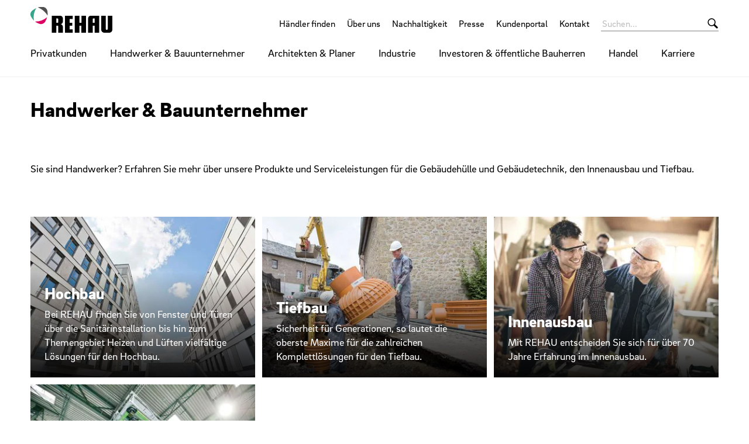

--- FILE ---
content_type: text/html;charset=UTF-8
request_url: https://www.rehau.com/de-de/handwerker-und-bauunternehmer
body_size: 12791
content:

<!DOCTYPE html>
<html class="no-js" lang="de-DE" dir="ltr"    >
<head >
<!-- Page:27552 -->
<meta charset="utf-8">
<meta http-equiv="x-ua-compatible" content="IE=edge">
<meta name="viewport" content="width=device-width, initial-scale=1.0">
<title >Handwerker &amp; Bauunternehmer | REHAU</title>
<link rel="apple-touch-icon" sizes="180x180" href="/icons/apple-touch-icon.png">
<link rel="icon" type="image/png" sizes="32x32" href="/icons/favicon-32x32.png">
<link rel="icon" type="image/png" sizes="16x16" href="/icons/favicon-16x16.png">
<link rel="manifest" href="/site.webmanifest">
<link rel="mask-icon" href="/icons/safari-pinned-tab.svg" color="#000000">
<link rel="shortcut icon" href="/favicon.ico">
<meta name="msapplication-config" content="/browserconfig.xml">
<meta name="msapplication-TileColor" content="#ffffff">
<meta name="theme-color" content="#ffffff">
<meta name="language" content="de">
<meta name="country" content="DE">
<meta property="og:title" content="Handwerker &amp; Bauunternehmer | REHAU">
<meta property="og:locale" content="de_DE">
<meta property="og:url" content="https://www.rehau.com/de-de/handwerker-und-bauunternehmer">
<meta property="og:image" content="https://www.rehau.com/resource/image/55158/7x5/1200/857/d70c9ee5c40e46a2dd96d50207f66c4c/FEE79FA0C9F70B155EEE3A68575D8958/bau-d298-17764353.jpg">
<script>document.documentElement.className = document.documentElement.className.replace(/no-js/g, 'js');</script>
<!-- Google Tag Manager -->
<script data-cmp-vendor="s905" type="text/plain" class="cmplazyload" >(function(w,d,s,l,i){w[l]=w[l]||[];w[l].push({'gtm.start':
new Date().getTime(),event:'gtm.js'});var f=d.getElementsByTagName(s)[0],
j=d.createElement(s),dl=l!='dataLayer'?'&l='+l:'';j.async=true;j.src=
'https://www.googletagmanager.com/gtm.js?id='+i+dl;f.parentNode.insertBefore(j,f);
})(window,document,'script','dataLayer','GTM-58RGGV');</script>
<!-- End Google Tag Manager --><!-- Meta Pixel Code -->
<script type="text/plain" class="cmplazyload" data-cmp-vendor="s7">
!function(f,b,e,v,n,t,s)
{if(f.fbq)return;n=f.fbq=function(){n.callMethod?
n.callMethod.apply(n,arguments):n.queue.push(arguments)};
if(!f._fbq)f._fbq=n;n.push=n;n.loaded=!0;n.version='2.0';
n.queue=[];t=b.createElement(e);t.async=!0;
t.src=v;s=b.getElementsByTagName(e)[0];
s.parentNode.insertBefore(t,s)}(window, document,'script',
'https://connect.facebook.net/en_US/fbevents.js');
fbq('init', '1548276532161037');
fbq('track', 'PageView');
</script>
<noscript><img height="1" width="1" style="display:none"
src="https://www.facebook.com/tr?id=1548276532161037&ev=PageView&noscript=1"
/></noscript>
<!-- End Meta Pixel Code --><meta property="og:site_name" content="REHAU Deutschland" />
<link rel="stylesheet" href="/resource/themes/rehau-2019/css/global-184216-63.css" integrity="sha512-LuFt5HLuX48VJWAUGO3uQCUy8lLXlfsOLTw53fwEwZpU5MuozTQ6o2e7+miBDICyfeRaINk8bLUsH3Lj5n7Ohg==" crossorigin="anonymous" >
<link rel="preload" href="/resource/crblob/184156/211b578dac9b02c49cd84b5e40eff177/brixsans-black-woff2-data.woff2" as="font" type="font/woff2">
<link rel="preload" href="/resource/crblob/184160/cff50cddfd32d057424f89be757938c8/brixsans-blackitalic-woff2-data.woff2" as="font" type="font/woff2">
<link rel="preload" href="/resource/crblob/184164/4b6635ecf4ea1a1e5f3b523e326dbaaf/brixsans-bold-woff2-data.woff2" as="font" type="font/woff2">
<link rel="preload" href="/resource/crblob/184168/69a19c1aa263896c048b3d32a8526a87/brixsans-bolditalic-woff2-data.woff2" as="font" type="font/woff2">
<link rel="preload" href="/resource/crblob/184172/eec6d5b007a83ba6a647a128571ec74f/brixsans-extralight-woff2-data.woff2" as="font" type="font/woff2">
<link rel="preload" href="/resource/crblob/184176/ec2a0ffeab0981eb29e926fefd4eed37/brixsans-extralightitalic-woff2-data.woff2" as="font" type="font/woff2">
<link rel="preload" href="/resource/crblob/184180/31e044c1ae43322a9d1533910e4b4ba0/brixsans-light-woff2-data.woff2" as="font" type="font/woff2">
<link rel="preload" href="/resource/crblob/184184/6dc6d17503bb5647d723a2a48ce7fa1e/brixsans-lightitalic-woff2-data.woff2" as="font" type="font/woff2">
<link rel="preload" href="/resource/crblob/184188/4794efd1f17d132d038559123d02b57f/brixsans-medium-woff2-data.woff2" as="font" type="font/woff2">
<link rel="preload" href="/resource/crblob/184192/45000cdbea20736baa05f717d9766d5f/brixsans-mediumitalic-woff2-data.woff2" as="font" type="font/woff2">
<link rel="preload" href="/resource/crblob/184196/1d186ba63af48fbf0c21074094789592/brixsans-regular-woff2-data.woff2" as="font" type="font/woff2">
<link rel="preload" href="/resource/crblob/184200/7f780bd94a94446e4d08f2c54e5c9095/brixsans-regularitalic-woff2-data.woff2" as="font" type="font/woff2">
<link rel="preload" href="/resource/crblob/184204/7d495250e36e029b71141a018d531d58/rehauicons-regular-woff2-data.woff2" as="font" type="font/woff2">
<link rel="alternate" href="https://www.rehau.com/de-de/handwerker-und-bauunternehmer" hreflang="de-de" />
<link rel="alternate" href="https://www.rehau.com/at-de/handwerker-und-bauunternehmer" hreflang="de-at" />
<link rel="alternate" href="https://www.rehau.com/ch-de/handwerker-und-bauunternehmer" hreflang="de-ch" />
</head><body >
<script>window.gdprAppliesGlobally=true;if(!("cmp_id" in window)||window.cmp_id<1){window.cmp_id=0}if(!("cmp_cdid" in window)){window.cmp_cdid="5316022383c8"}if(!("cmp_params" in window)){window.cmp_params=""}if(!("cmp_host" in window)){window.cmp_host="c.delivery.consentmanager.net"}if(!("cmp_cdn" in window)){window.cmp_cdn="cdn.consentmanager.net"}if(!("cmp_proto" in window)){window.cmp_proto="https:"}if(!("cmp_codesrc" in window)){window.cmp_codesrc="1"}window.cmp_getsupportedLangs=function(){var b=["DE","EN","FR","IT","NO","DA","FI","ES","PT","RO","BG","ET","EL","GA","HR","LV","LT","MT","NL","PL","SV","SK","SL","CS","HU","RU","SR","ZH","TR","UK","AR","BS"];if("cmp_customlanguages" in window){for(var a=0;a<window.cmp_customlanguages.length;a++){b.push(window.cmp_customlanguages[a].l.toUpperCase())}}return b};window.cmp_getRTLLangs=function(){var a=["AR"];if("cmp_customlanguages" in window){for(var b=0;b<window.cmp_customlanguages.length;b++){if("r" in window.cmp_customlanguages[b]&&window.cmp_customlanguages[b].r){a.push(window.cmp_customlanguages[b].l)}}}return a};window.cmp_getlang=function(j){if(typeof(j)!="boolean"){j=true}if(j&&typeof(cmp_getlang.usedlang)=="string"&&cmp_getlang.usedlang!==""){return cmp_getlang.usedlang}var g=window.cmp_getsupportedLangs();var c=[];var f=location.hash;var e=location.search;var a="languages" in navigator?navigator.languages:[];if(f.indexOf("cmplang=")!=-1){c.push(f.substr(f.indexOf("cmplang=")+8,2).toUpperCase())}else{if(e.indexOf("cmplang=")!=-1){c.push(e.substr(e.indexOf("cmplang=")+8,2).toUpperCase())}else{if("cmp_setlang" in window&&window.cmp_setlang!=""){c.push(window.cmp_setlang.toUpperCase())}else{if(a.length>0){for(var d=0;d<a.length;d++){c.push(a[d])}}}}}if("language" in navigator){c.push(navigator.language)}if("userLanguage" in navigator){c.push(navigator.userLanguage)}var h="";for(var d=0;d<c.length;d++){var b=c[d].toUpperCase();if(g.indexOf(b)!=-1){h=b;break}if(b.indexOf("-")!=-1){b=b.substr(0,2)}if(g.indexOf(b)!=-1){h=b;break}}if(h==""&&typeof(cmp_getlang.defaultlang)=="string"&&cmp_getlang.defaultlang!==""){return cmp_getlang.defaultlang}else{if(h==""){h="EN"}}h=h.toUpperCase();return h};(function(){var n=document;var p=window;var f="";var b="_en";if("cmp_getlang" in p){f=p.cmp_getlang().toLowerCase();if("cmp_customlanguages" in p){for(var h=0;h<p.cmp_customlanguages.length;h++){if(p.cmp_customlanguages[h].l.toUpperCase()==f.toUpperCase()){f="en";break}}}b="_"+f}function g(e,d){var l="";e+="=";var i=e.length;if(location.hash.indexOf(e)!=-1){l=location.hash.substr(location.hash.indexOf(e)+i,9999)}else{if(location.search.indexOf(e)!=-1){l=location.search.substr(location.search.indexOf(e)+i,9999)}else{return d}}if(l.indexOf("&")!=-1){l=l.substr(0,l.indexOf("&"))}return l}var j=("cmp_proto" in p)?p.cmp_proto:"https:";if(j!="http:"&&j!="https:"){j="https:"}var k=("cmp_ref" in p)?p.cmp_ref:location.href;var q=n.createElement("script");q.setAttribute("data-cmp-ab","1");var c=g("cmpdesign","");var a=g("cmpregulationkey","");var o=g("cmpatt","");q.src=j+"//"+p.cmp_host+"/delivery/cmp.php?"+("cmp_id" in p&&p.cmp_id>0?"id="+p.cmp_id:"")+("cmp_cdid" in p?"cdid="+p.cmp_cdid:"")+"&h="+encodeURIComponent(k)+(c!=""?"&cmpdesign="+encodeURIComponent(c):"")+(a!=""?"&cmpregulationkey="+encodeURIComponent(a):"")+(o!=""?"&cmatt="+encodeURIComponent(o):"")+("cmp_params" in p?"&"+p.cmp_params:"")+(n.cookie.length>0?"&__cmpfcc=1":"")+"&l="+f.toLowerCase()+"&o="+(new Date()).getTime();q.type="text/javascript";q.async=true;if(n.currentScript&&n.currentScript.parentElement){n.currentScript.parentElement.appendChild(q)}else{if(n.body){n.body.appendChild(q)}else{var m=n.getElementsByTagName("body");if(m.length==0){m=n.getElementsByTagName("div")}if(m.length==0){m=n.getElementsByTagName("span")}if(m.length==0){m=n.getElementsByTagName("ins")}if(m.length==0){m=n.getElementsByTagName("script")}if(m.length==0){m=n.getElementsByTagName("head")}if(m.length>0){m[0].appendChild(q)}}}var q=n.createElement("script");q.src=j+"//"+p.cmp_cdn+"/delivery/js/cmp"+b+".min.js";q.type="text/javascript";q.setAttribute("data-cmp-ab","1");q.async=true;if(n.currentScript&&n.currentScript.parentElement){n.currentScript.parentElement.appendChild(q)}else{if(n.body){n.body.appendChild(q)}else{var m=n.getElementsByTagName("body");if(m.length==0){m=n.getElementsByTagName("div")}if(m.length==0){m=n.getElementsByTagName("span")}if(m.length==0){m=n.getElementsByTagName("ins")}if(m.length==0){m=n.getElementsByTagName("script")}if(m.length==0){m=n.getElementsByTagName("head")}if(m.length>0){m[0].appendChild(q)}}}})();window.cmp_addFrame=function(b){if(!window.frames[b]){if(document.body){var a=document.createElement("iframe");a.style.cssText="display:none";if("cmp_cdn" in window&&"cmp_ultrablocking" in window&&window.cmp_ultrablocking>0){a.src="//"+window.cmp_cdn+"/delivery/empty.html"}a.name=b;document.body.appendChild(a)}else{window.setTimeout(window.cmp_addFrame,10,b)}}};window.cmp_rc=function(h){var b=document.cookie;var f="";var d=0;while(b!=""&&d<100){d++;while(b.substr(0,1)==" "){b=b.substr(1,b.length)}var g=b.substring(0,b.indexOf("="));if(b.indexOf(";")!=-1){var c=b.substring(b.indexOf("=")+1,b.indexOf(";"))}else{var c=b.substr(b.indexOf("=")+1,b.length)}if(h==g){f=c}var e=b.indexOf(";")+1;if(e==0){e=b.length}b=b.substring(e,b.length)}return(f)};window.cmp_stub=function(){var a=arguments;__cmp.a=__cmp.a||[];if(!a.length){return __cmp.a}else{if(a[0]==="ping"){if(a[1]===2){a[2]({gdprApplies:gdprAppliesGlobally,cmpLoaded:false,cmpStatus:"stub",displayStatus:"hidden",apiVersion:"2.0",cmpId:31},true)}else{a[2](false,true)}}else{if(a[0]==="getUSPData"){a[2]({version:1,uspString:window.cmp_rc("")},true)}else{if(a[0]==="getTCData"){__cmp.a.push([].slice.apply(a))}else{if(a[0]==="addEventListener"||a[0]==="removeEventListener"){__cmp.a.push([].slice.apply(a))}else{if(a.length==4&&a[3]===false){a[2]({},false)}else{__cmp.a.push([].slice.apply(a))}}}}}}};window.cmp_msghandler=function(d){var a=typeof d.data==="string";try{var c=a?JSON.parse(d.data):d.data}catch(f){var c=null}if(typeof(c)==="object"&&c!==null&&"__cmpCall" in c){var b=c.__cmpCall;window.__cmp(b.command,b.parameter,function(h,g){var e={__cmpReturn:{returnValue:h,success:g,callId:b.callId}};d.source.postMessage(a?JSON.stringify(e):e,"*")})}if(typeof(c)==="object"&&c!==null&&"__uspapiCall" in c){var b=c.__uspapiCall;window.__uspapi(b.command,b.version,function(h,g){var e={__uspapiReturn:{returnValue:h,success:g,callId:b.callId}};d.source.postMessage(a?JSON.stringify(e):e,"*")})}if(typeof(c)==="object"&&c!==null&&"__tcfapiCall" in c){var b=c.__tcfapiCall;window.__tcfapi(b.command,b.version,function(h,g){var e={__tcfapiReturn:{returnValue:h,success:g,callId:b.callId}};d.source.postMessage(a?JSON.stringify(e):e,"*")},b.parameter)}};window.cmp_setStub=function(a){if(!(a in window)||(typeof(window[a])!=="function"&&typeof(window[a])!=="object"&&(typeof(window[a])==="undefined"||window[a]!==null))){window[a]=window.cmp_stub;window[a].msgHandler=window.cmp_msghandler;window.addEventListener("message",window.cmp_msghandler,false)}};window.cmp_addFrame("__cmpLocator");if(!("cmp_disableusp" in window)||!window.cmp_disableusp){window.cmp_addFrame("__uspapiLocator")}if(!("cmp_disabletcf" in window)||!window.cmp_disabletcf){window.cmp_addFrame("__tcfapiLocator")}window.cmp_setStub("__cmp");if(!("cmp_disabletcf" in window)||!window.cmp_disabletcf){window.cmp_setStub("__tcfapi")}if(!("cmp_disableusp" in window)||!window.cmp_disableusp){window.cmp_setStub("__uspapi")};</script><!-- Google Tag Manager (noscript) -->
<noscript><iframe src="https://www.googletagmanager.com/ns.html?id=GTM-58RGGV"
height="0" width="0" style="display:none;visibility:hidden"></iframe></noscript>
<!-- End Google Tag Manager (noscript) -->
<header class="header " >
<div class="header__wrapper">
<div class="header__head">
<a class="header__logo logo" href="/de-de">
<span class="logo__image -default-logo"></span>
</a>
<a class="header__toggle " href="#" data-action="toggle-nav" onclick="return false;">
<span class="header__hamburger"></span>
</a>
</div>
<div class="header__body">
<a class="header__logo logo -vanishing" href="/de-de">
<span class="logo__image -default-logo"></span>
</a>
<nav class="header__meta-nav meta-nav">
<ul class="meta-nav__list" >
<li class="meta-nav__item">
<a class="meta-nav__link" href="/de-de/rehau-haendler"
>
Händler finden
</a> </li>
<li class="meta-nav__item">
<a class="meta-nav__link" href="/de-de/ueber-uns"
>
Über uns
</a> </li>
<li class="meta-nav__item">
<a class="meta-nav__link" href="/de-de/ueber-uns/nachhaltigkeit-bei-rehau"
>
Nachhaltigkeit
</a> </li>
<li class="meta-nav__item">
<a class="meta-nav__link" href="/de-de/presse"
>
Presse
</a> </li>
<li class="meta-nav__item">
<a class="meta-nav__link" href="/de-de/kundenportal-login"
>
Kundenportal
</a> </li>
<li class="meta-nav__item">
<a class="meta-nav__link" href="/de-de/kontakt"
>
Kontakt
</a> </li>
</ul></nav><form class="header__search-bar search-bar -vanishing" action="/de-de/service/search/27168" role="search" autocomplete="off">
<input class="search-bar__input" type="text" name="query" placeholder="Suchen...">
<button class="search-bar__btn"></button>
</form><nav class="header__main-nav main-nav">
<a class="main-nav__back -prev -hide" href="#">Zurück</a>
<ul class="main-nav__list ">
<li class="main-nav__item">
<a class="main-nav__link -next" href="/de-de/privatkunden"
>
Privatkunden
</a>
<nav class="main-nav__flyout flyout ">
<ul class="flyout__section section__list -flattened">
<li class="section__item">
<a class="section__link" href="https://window.rehau.com/de-de/fenster-tueren" target="_blank"
>
Fenster und Türen
</a> </li>
<li class="section__item">
<a class="section__link" href="https://bs.rehau.com/de-de/loesungen-fuer-die-gebaeudetechnik/sanitaer-und-trinkwasser/wassersteuerung-und-armaturen/wassersicherheitssystem-re-guard" target="_blank"
>
Wassersteuerung
</a> </li>
<li class="section__item">
<a class="section__link" href="https://bs.rehau.com/de-de/loesungen-fuer-die-gebaeudetechnik/sanitaer-und-trinkwasser/versorgungsleitungen" target="_blank"
>
Trinkwasser­leitung
</a> </li>
<li class="section__item">
<a class="section__link" href="https://bs.rehau.com/de-de/loesungen-fuer-die-gebaeudetechnik/heizen-kuehlen-lueften/flaechenheizung-und-kuehlung" target="_blank"
>
Fußboden­heizung
</a> </li>
<li class="section__item">
<a class="section__link" href="https://bs.rehau.com/de-de/wissenswertes/smarte-produkte/smarte-temperaturregelung-nea-smart" target="_blank"
>
Temperatur­regelung
</a> </li>
<li class="section__item">
<a class="section__link" href="https://bs.rehau.com/de-de/loesungen-fuer-die-gebaeudetechnik/heizen-kuehlen-lueften/gebaeudelueftung-luft-erdwaermetauscher" target="_blank"
>
Wohnraumbelüftung
</a> </li>
<li class="section__item">
<a class="section__link" href="/de-de/privatkunden/glaslaminat-kueche-bad"
>
Möbel
</a> </li>
</ul>
<ul class="flyout__service service__list">
<li class="service__item">
<a class="service__link" href="https://www.rehau.com/webshop" target="_blank"
>
REHAU Privatkunden Webshop
</a> </li>
<li class="service__item">
<a class="service__link" href="https://window.rehau.com/de-de/rehau-connect-kontakt-b2c" target="_blank"
>
Schnell zum persönlichen Fensterangebot
</a> </li>
</ul>
</nav> </li><li class="main-nav__item -active">
<a class="main-nav__link -next" href="/de-de/handwerker-und-bauunternehmer"
>
Handwerker &amp; Bauunternehmer
</a>
<nav class="main-nav__flyout flyout ">
<ul class="flyout__section section__list -grouped">
<li class="section__item">
<a class="section__link -next" href="/de-de/handwerker-und-bauunternehmer/hochbau-handwerker-und-bauunternehmer"
>
Hochbau
</a>
<ul class="section__sub-section sub-section__list ">
<li class="sub-section__item">
<a class="sub-section__link " href="https://window.rehau.com/de-de/geschaeftskunden/fenster" target="_blank"
>
Fenster und Türen
</a> </li>
<li class="sub-section__item">
<a class="sub-section__link " href="https://bs.rehau.com/de-de/loesungen-fuer-die-gebaeudetechnik/heizen-kuehlen-lueften" target="_blank"
>
Heizen, Kühlen und Lüften
</a> </li>
<li class="sub-section__item">
<a class="sub-section__link " href="https://bs.rehau.com/de-de/loesungen-fuer-die-gebaeudetechnik/sanitaer-und-trinkwasser" target="_blank"
>
Sanitärinstallation
</a> </li>
</ul>
</li><li class="section__item">
<a class="section__link -next" href="/de-de/handwerker-und-bauunternehmer/tiefbau-de"
>
Tiefbau
</a>
<ul class="section__sub-section sub-section__list ">
<li class="sub-section__item">
<a class="sub-section__link " href="https://bs.rehau.com/de-de/loesungen-fuer-den-tiefbau/abwasser" target="_blank"
>
Abwasser
</a> </li>
<li class="sub-section__item">
<a class="sub-section__link " href="https://bs.rehau.com/de-de/loesungen-fuer-den-tiefbau/regenwasser" target="_blank"
>
Regenwasser
</a> </li>
<li class="sub-section__item">
<a class="sub-section__link " href="https://bs.rehau.com/de-de/loesungen-fuer-den-tiefbau" target="_blank"
>
Strom
</a> </li>
<li class="sub-section__item">
<a class="sub-section__link " href="https://bs.rehau.com/de-de/loesungen-fuer-die-gebaeudetechnik/nahwaerme" target="_blank"
>
Nahwärme
</a> </li>
</ul>
</li><li class="section__item">
<a class="section__link -next" href="/de-de/handwerker-und-bauunternehmer/innenausbau-de"
>
Innenausbau
</a>
<ul class="section__sub-section sub-section__list ">
<li class="sub-section__item">
<a class="sub-section__link " href="https://interior.rehau.com/de-de/produkte"
>
Produkte
</a> </li>
<li class="sub-section__item">
<a class="sub-section__link " href="https://interior.rehau.com/de-de/design-inspiration"
>
Design &amp; Inspiration
</a> </li>
<li class="sub-section__item">
<a class="sub-section__link " href="https://interior.rehau.com/de-de/service-konfiguratoren"
>
Service &amp; Konfiguratoren
</a> </li>
<li class="sub-section__item">
<a class="sub-section__link " href="https://interior.rehau.com/de-de/ueber-uns"
>
Über uns
</a> </li>
</ul>
</li><li class="section__item">
<a class="section__link" href="https://bs.rehau.com/de-de/loesungen-fuer-die-gebaeudetechnik/industrie"
>
Industriebau
</a></li> </ul>
<ul class="flyout__service service__list">
<li class="service__item">
<a class="service__link" href="https://oxomi.com/p/3000126"
>
ePaper
</a> </li>
<li class="service__item">
<a class="service__link" href="/de-de/service/reference/124792"
>
Referenzen
</a> </li>
<li class="service__item">
<a class="service__link" href="/de-de/rehau-akademie"
>
REHAU Akademie
</a> </li>
</ul>
</nav> </li><li class="main-nav__item">
<a class="main-nav__link -next" href="/de-de/architekten-und-planer"
>
Architekten &amp; Planer
</a>
<nav class="main-nav__flyout flyout ">
<ul class="flyout__section section__list -grouped">
<li class="section__item">
<a class="section__link -next" href="/de-de/architekten-und-planer/hochbau-architekten-und-planer"
>
Hochbau
</a>
<ul class="section__sub-section sub-section__list ">
<li class="sub-section__item">
<a class="sub-section__link " href="https://window.rehau.com/de-de/geschaeftskunden/fenster-und-tueren-architekten" target="_blank"
>
Fenster und Türen
</a> </li>
<li class="sub-section__item">
<a class="sub-section__link " href="https://bs.rehau.com/de-de/loesungen-fuer-die-gebaeudetechnik/heizen-kuehlen-lueften" target="_blank"
>
Heizen, Kühlen und Lüften
</a> </li>
<li class="sub-section__item">
<a class="sub-section__link " href="https://bs.rehau.com/de-de/loesungen-fuer-die-gebaeudetechnik/sanitaer-und-trinkwasser" target="_blank"
>
Sanitärinstallation
</a> </li>
</ul>
</li><li class="section__item">
<a class="section__link -next" href="/de-de/handwerker-und-bauunternehmer/tiefbau-de"
>
Tiefbau
</a>
<ul class="section__sub-section sub-section__list ">
<li class="sub-section__item">
<a class="sub-section__link " href="https://bs.rehau.com/de-de/loesungen-fuer-den-tiefbau/abwasser" target="_blank"
>
Abwasser
</a> </li>
<li class="sub-section__item">
<a class="sub-section__link " href="https://bs.rehau.com/de-de/loesungen-fuer-den-tiefbau/regenwasser" target="_blank"
>
Regenwasser
</a> </li>
<li class="sub-section__item">
<a class="sub-section__link " href="https://bs.rehau.com/de-de/loesungen-fuer-den-tiefbau" target="_blank"
>
Strom
</a> </li>
<li class="sub-section__item">
<a class="sub-section__link " href="https://bs.rehau.com/de-de/loesungen-fuer-die-gebaeudetechnik/nahwaerme" target="_blank"
>
Nahwärme
</a> </li>
</ul>
</li><li class="section__item">
<a class="section__link -next" href="/de-de/handwerker-und-bauunternehmer/innenausbau-de"
>
Innenausbau
</a>
<ul class="section__sub-section sub-section__list ">
<li class="sub-section__item">
<a class="sub-section__link " href="https://interior.rehau.com/de-de/produkte"
>
Produkte
</a> </li>
<li class="sub-section__item">
<a class="sub-section__link " href="https://interior.rehau.com/de-de/design-inspiration"
>
Design &amp; Inspiration
</a> </li>
<li class="sub-section__item">
<a class="sub-section__link " href="https://interior.rehau.com/de-de/service-konfiguratoren"
>
Service &amp; Konfiguratoren
</a> </li>
<li class="sub-section__item">
<a class="sub-section__link " href="https://interior.rehau.com/de-de/ueber-uns"
>
Über uns
</a> </li>
</ul>
</li><li class="section__item">
<a class="section__link" href="https://bs.rehau.com/de-de/loesungen-fuer-die-gebaeudetechnik/industrie"
>
Industriebau
</a></li> </ul>
<ul class="flyout__service service__list">
<li class="service__item">
<a class="service__link" href="https://oxomi.com/p/3000126" target="_blank"
>
ePaper
</a> </li>
<li class="service__item">
<a class="service__link" href="https://www.rehau.com/de-de/bim?utm_source=website&amp;utm_medium=flyout&amp;utm_campaign=bim-ap-de"
>
BIM
</a> </li>
<li class="service__item">
<a class="service__link" href="/de-de/service/reference/124792"
>
Referenzen
</a> </li>
<li class="service__item">
<a class="service__link" href="/de-de/rehau-akademie"
>
REHAU Akademie
</a> </li>
</ul>
</nav> </li><li class="main-nav__item">
<a class="main-nav__link -next" href="/de-de/industrie"
>
Industrie
</a>
<nav class="main-nav__flyout flyout ">
<ul class="flyout__section section__list -flattened">
<li class="section__item">
<a class="section__link" href="https://rehau.com/interior" target="_blank"
>
Möbel- und Innenausbau
</a> </li>
<li class="section__item">
<a class="section__link" href="https://industrial.rehau.com/de-de" target="_blank"
>
Industrial Solutions
</a> </li>
<li class="section__item">
<a class="section__link" href="https://industrial.rehau.com/de-de/geschaeftsfelder/profile-solutions" target="_blank"
>
Profile Solutions
</a> </li>
<li class="section__item">
<a class="section__link" href="https://industrial.rehau.com/de-de/geschaeftsfelder/cooling-solutions" target="_blank"
>
Cooling Solutions
</a> </li>
</ul>
</nav> </li><li class="main-nav__item">
<a class="main-nav__link -next" href="/de-de/investoren-und-oeffentliche-bauherren"
>
Investoren &amp; öffentliche Bauherren
</a>
<nav class="main-nav__flyout flyout ">
<ul class="flyout__section section__list -flattened">
<li class="section__item">
<a class="section__link" href="/de-de/investoren-und-oeffentliche-bauherren/bahnstromversorgung-investoren"
>
Bahnstromversorgung
</a> </li>
<li class="section__item">
<a class="section__link" href="/de-de/investoren-und-oeffentliche-bauherren/energieeffizient-bauen-und-sanieren-investoren"
>
Energieeffizient Bauen und Sanieren
</a> </li>
<li class="section__item">
<a class="section__link" href="/de-de/investoren-und-oeffentliche-bauherren/erneuerbare-energien-investoren"
>
Erneuerbare Energien
</a> </li>
<li class="section__item">
<a class="section__link" href="/de-de/investoren-und-oeffentliche-bauherren/fenster-und-tuersysteme-investoren"
>
Fenster und Türsysteme
</a> </li>
<li class="section__item">
<a class="section__link" href="/de-de/investoren-und-oeffentliche-bauherren/heizen-und-kuehlen-investoren"
>
Heizen und Kühlen
</a> </li>
<li class="section__item">
<a class="section__link" href="/de-de/investoren-und-oeffentliche-bauherren/industrierohrsysteme-investoren"
>
Industrierohrsysteme
</a> </li>
<li class="section__item">
<a class="section__link" href="/de-de/investoren-und-oeffentliche-bauherren/kanalnetzloesunn-investoren"
>
Kanalnetzlösungen
</a> </li>
<li class="section__item">
<a class="section__link" href="/de-de/investoren-und-oeffentliche-bauherren/nahwaerme-investoren"
>
Nahwärme
</a> </li>
<li class="section__item">
<a class="section__link" href="/de-de/investoren-und-oeffentliche-bauherren/passivhaeuser-investoren"
>
Passivhäuser
</a> </li>
<li class="section__item">
<a class="section__link" href="/de-de/investoren-und-oeffentliche-bauherren/regenwasserbewirtschaftung-investoren"
>
Regenwasserbewirtschaftung
</a> </li>
<li class="section__item">
<a class="section__link" href="/de-de/investoren-und-oeffentliche-bauherren/sanitaerinstallation-investoren"
>
Sanitärinstallation
</a> </li>
<li class="section__item">
<a class="section__link" href="/de-de/investoren-und-oeffentliche-bauherren/sportstaettenbau-investoren"
>
Sportstättenbau
</a> </li>
<li class="section__item">
<a class="section__link" href="/de-de/investoren-und-oeffentliche-bauherren/zertifizierte-projekte-investoren"
>
Zertifizierte Projekte
</a> </li>
</ul>
</nav> </li><li class="main-nav__item">
<a class="main-nav__link" href="/de-de/handel"
>
Handel
</a>
</li><li class="main-nav__item">
<a class="main-nav__link -next" href="/de-de/karriere"
>
Karriere
</a>
<nav class="main-nav__flyout flyout ">
<ul class="flyout__section section__list -grouped">
<li class="section__item">
<span class="section__link -next">Arbeiten bei REHAU</span>
<ul class="section__sub-section sub-section__list ">
<li class="sub-section__item">
<a class="sub-section__link " href="/de-de/karriere/arbeiten-bei-rehau/unsere-entwicklungsangebote"
>
Unsere Entwicklungsangebote
</a> </li>
<li class="sub-section__item">
<a class="sub-section__link " href="/de-de/karriere/arbeiten-bei-rehau/unsere-benefits"
>
Unsere Benefits
</a> </li>
<li class="sub-section__item">
<a class="sub-section__link " href="/de-de/karriere/arbeiten-bei-rehau/unsere-auszeichnungen"
>
Unsere Auszeichnungen
</a> </li>
</ul>
</li><li class="section__item">
<span class="section__link -next">Rund um Deine Bewerbung</span>
<ul class="section__sub-section sub-section__list ">
<li class="sub-section__item">
<a class="sub-section__link " href="/de-de/karriere/rund-um-deine-bewerbung/events-messen-und-infotage"
>
Events, Messen &amp; Infotage
</a> </li>
<li class="sub-section__item">
<a class="sub-section__link " href="https://www.rehau.jobs/content/FAQ/?locale=de_DE"
>
FAQs
</a> </li>
</ul>
</li><li class="section__item">
<span class="section__link -next">Einstieg für ...</span>
<ul class="section__sub-section sub-section__list ">
<li class="sub-section__item">
<a class="sub-section__link " href="/de-de/karriere/einstieg-fuer/schueler-und-schulabgaenger"
>
Schülerinnen &amp; Schüler
</a> </li>
<li class="sub-section__item">
<a class="sub-section__link " href="/de-de/karriere/einstieg-fuer/studierende-und-hochschulabsolventen"
>
Studierende &amp; Hochschulabsolventen
</a> </li>
<li class="sub-section__item">
<a class="sub-section__link " href="/de-de/karriere/einstieg-fuer/berufseinsteiger-und-berufserfahrene"
>
Berufseinsteiger &amp; Berufserfahrene
</a> </li>
<li class="sub-section__item">
<a class="sub-section__link " href="/de-de/karriere/einstieg-fuer/fachkraefte-und-gewerbliche-mitarbeiter"
>
Fachkräfte und gewerbliche Mitarbeiter*innen
</a> </li>
</ul>
</li><li class="section__item">
<a class="section__link -next" href="/de-de/karriere/deine-karriere-bei-rehau"
>
Deine Karriere bei ...
</a>
<ul class="section__sub-section sub-section__list ">
<li class="sub-section__item">
<a class="sub-section__link " href="/de-de/bewerbung-rehau-it-solutions"
>
IT Solutions
</a> </li>
<li class="sub-section__item">
<a class="sub-section__link " href="https://www.rehau-newventures.com" target="_blank"
>
REHAU New Ventures
</a> </li>
</ul>
</li> </ul>
<ul class="flyout__service service__list">
<li class="service__item">
<a class="service__link" href="https://www.rehau.jobs/?locale=de_DE" target="_blank"
>
Stellenmarkt
</a> </li>
</ul>
</nav> </li> </ul>
</nav> </div>
<div class="header__foot">
<form class="header__search-bar search-bar " action="/de-de/service/search/27168" role="search" autocomplete="off">
<input class="search-bar__input" type="text" name="query" placeholder="Suchen...">
<button class="search-bar__btn"></button>
</form> </div>
</div>
</header>
<main>
<div class="container -st-small -sb-small">
<h1 >
Handwerker &amp; Bauunternehmer
</h1>
</div>
<div class="container -st-small -sb-small"
>
<div class="grid-x grid-margin-x grid-margin-y"><div class="cell"><p>Sie sind Handwerker? Erfahren Sie mehr über unsere Produkte und Serviceleistungen für die Gebäudehülle und Gebäudetechnik, den Innenausbau und Tiefbau.</p></div></div> </div>
<div class="container -st-small -sb-small">
<div class="grid-x grid-margin-x grid-margin-y -halve">
<div class="medium-6 large-4 cell ">
<a href="/de-de/handwerker-und-bauunternehmer/hochbau-handwerker-und-bauunternehmer" class="link__teaser"
>
<div class="teaser teaser--overlay -dark -cs-light -cs-mobile-dark -bottom" >
<div class="teaser__visual">
<div class="media teaser__image -ar-7x5 -ar-medium-7x5" >
<img class="media__item -loading" src="data:image/svg+xml;utf8,%3Csvg xmlns=&#39;http://www.w3.org/2000/svg&#39; width=&#39;1&#39; height=&#39;1&#39;%3E%3C/svg%3E" alt="980-D421_424830_0 - 424830" data-retina-image="false"
data-responsive-image="[{&quot;name&quot;:&quot;7x5&quot;,&quot;ratioWidth&quot;:7,&quot;ratioHeight&quot;:5,&quot;linksForWidth&quot;:{&quot;350&quot;:&quot;/resource/image/110392/7x5/350/250/c1f7ef7d3537fd6afb7360742c5e4c07/46DB8D86DC0C57A391FF6AC5A63076F8/980-d421-424830-0-424830.jpg&quot;,&quot;400&quot;:&quot;/resource/image/110392/7x5/400/286/87ee7405bd90ae1887a31d6740a7dc65/C8BEDBAE9DDD040386CE5A8FBB9BEA5B/980-d421-424830-0-424830.jpg&quot;,&quot;600&quot;:&quot;/resource/image/110392/7x5/600/428/d62f4423074e712b0e0738bfa7d07ae5/E61A1CD3D21FF2B71110866CB4AD1519/980-d421-424830-0-424830.jpg&quot;,&quot;800&quot;:&quot;/resource/image/110392/7x5/800/571/b42855cf6536d260ec5def9bc777caa8/C784881E77DFFAF2DE5909ADE2A761E4/980-d421-424830-0-424830.jpg&quot;,&quot;1200&quot;:&quot;/resource/image/110392/7x5/1200/857/93804fec44b157a56cc2e85cb4cd14aa/3D3BBECDE890ED6643956C5E8D20A1C9/980-d421-424830-0-424830.jpg&quot;,&quot;1920&quot;:&quot;/resource/image/110392/7x5/1920/1371/ec9933830d8b855af2bbd827797a7054/09E72BEB2DDA64AA920CEBDBF2A85DD1/980-d421-424830-0-424830.jpg&quot;}},{&quot;name&quot;:&quot;7x5&quot;,&quot;ratioWidth&quot;:7,&quot;ratioHeight&quot;:5,&quot;linksForWidth&quot;:{&quot;350&quot;:&quot;/resource/image/110392/7x5/350/250/c1f7ef7d3537fd6afb7360742c5e4c07/46DB8D86DC0C57A391FF6AC5A63076F8/980-d421-424830-0-424830.jpg&quot;,&quot;400&quot;:&quot;/resource/image/110392/7x5/400/286/87ee7405bd90ae1887a31d6740a7dc65/C8BEDBAE9DDD040386CE5A8FBB9BEA5B/980-d421-424830-0-424830.jpg&quot;,&quot;600&quot;:&quot;/resource/image/110392/7x5/600/428/d62f4423074e712b0e0738bfa7d07ae5/E61A1CD3D21FF2B71110866CB4AD1519/980-d421-424830-0-424830.jpg&quot;,&quot;800&quot;:&quot;/resource/image/110392/7x5/800/571/b42855cf6536d260ec5def9bc777caa8/C784881E77DFFAF2DE5909ADE2A761E4/980-d421-424830-0-424830.jpg&quot;,&quot;1200&quot;:&quot;/resource/image/110392/7x5/1200/857/93804fec44b157a56cc2e85cb4cd14aa/3D3BBECDE890ED6643956C5E8D20A1C9/980-d421-424830-0-424830.jpg&quot;,&quot;1920&quot;:&quot;/resource/image/110392/7x5/1920/1371/ec9933830d8b855af2bbd827797a7054/09E72BEB2DDA64AA920CEBDBF2A85DD1/980-d421-424830-0-424830.jpg&quot;}}]"
>
</div> </div>
<div class="teaser__content">
<span class="teaser__headline h2" >
Hochbau
</span>
<div class="teaser__text" >
<p>Bei REHAU finden Sie von Fenster und Türen über die Sanitärinstallation bis hin zum Themengebiet Heizen und Lüften vielfältige Lösungen für den Hochbau.</p> </div>
</div>
</div>
</a> </div>
<div class="medium-6 large-4 cell ">
<a href="https://bs.rehau.com/de-de/loesungen-fuer-den-tiefbau" class="link__teaser" target="_blank"
>
<div class="teaser teaser--overlay -dark -cs-light -cs-mobile-dark -bottom" >
<div class="teaser__visual">
<div class="media teaser__image -ar-7x5 -ar-medium-7x5" >
<img class="media__item -loading" src="data:image/svg+xml;utf8,%3Csvg xmlns=&#39;http://www.w3.org/2000/svg&#39; width=&#39;1&#39; height=&#39;1&#39;%3E%3C/svg%3E" alt="AWASCHACHT PP DN 800" title="AWASCHACHT PP DN 800" data-retina-image="false"
data-responsive-image="[{&quot;name&quot;:&quot;7x5&quot;,&quot;ratioWidth&quot;:7,&quot;ratioHeight&quot;:5,&quot;linksForWidth&quot;:{&quot;350&quot;:&quot;/resource/image/110402/7x5/350/250/3955920b5fc00a97c725f8588ee14fd5/497045B61A63A3EBAFAC74556AF42930/u05-d180-10134-1-10134.jpg&quot;,&quot;400&quot;:&quot;/resource/image/110402/7x5/400/286/79f34a402d57c6fee414f22c4e259eab/668AA1D33B10B86D744FB93ABD32AB4F/u05-d180-10134-1-10134.jpg&quot;,&quot;600&quot;:&quot;/resource/image/110402/7x5/600/428/f112a6670c5b04607885f9c91fe5b272/B879B634F7DA9A73CFFA2B5D07A685A4/u05-d180-10134-1-10134.jpg&quot;,&quot;800&quot;:&quot;/resource/image/110402/7x5/800/571/7185f123ea1305ef82ad456b0d76c19a/C6217A14A31EEB9AB347C30E446F01BC/u05-d180-10134-1-10134.jpg&quot;,&quot;1200&quot;:&quot;/resource/image/110402/7x5/1200/857/5b5726185a7bdf3b18ba6de741f3f2a2/37DB7E25E069EEB23158DD8E0988C853/u05-d180-10134-1-10134.jpg&quot;,&quot;1920&quot;:&quot;/resource/image/110402/7x5/1920/1371/e3d8f92b1ef30774ea845ad943ecaa0d/1513F46783A941497393F0A1A89ACB3F/u05-d180-10134-1-10134.jpg&quot;}},{&quot;name&quot;:&quot;7x5&quot;,&quot;ratioWidth&quot;:7,&quot;ratioHeight&quot;:5,&quot;linksForWidth&quot;:{&quot;350&quot;:&quot;/resource/image/110402/7x5/350/250/3955920b5fc00a97c725f8588ee14fd5/497045B61A63A3EBAFAC74556AF42930/u05-d180-10134-1-10134.jpg&quot;,&quot;400&quot;:&quot;/resource/image/110402/7x5/400/286/79f34a402d57c6fee414f22c4e259eab/668AA1D33B10B86D744FB93ABD32AB4F/u05-d180-10134-1-10134.jpg&quot;,&quot;600&quot;:&quot;/resource/image/110402/7x5/600/428/f112a6670c5b04607885f9c91fe5b272/B879B634F7DA9A73CFFA2B5D07A685A4/u05-d180-10134-1-10134.jpg&quot;,&quot;800&quot;:&quot;/resource/image/110402/7x5/800/571/7185f123ea1305ef82ad456b0d76c19a/C6217A14A31EEB9AB347C30E446F01BC/u05-d180-10134-1-10134.jpg&quot;,&quot;1200&quot;:&quot;/resource/image/110402/7x5/1200/857/5b5726185a7bdf3b18ba6de741f3f2a2/37DB7E25E069EEB23158DD8E0988C853/u05-d180-10134-1-10134.jpg&quot;,&quot;1920&quot;:&quot;/resource/image/110402/7x5/1920/1371/e3d8f92b1ef30774ea845ad943ecaa0d/1513F46783A941497393F0A1A89ACB3F/u05-d180-10134-1-10134.jpg&quot;}}]"
>
</div> </div>
<div class="teaser__content">
<span class="teaser__headline h2" >
Tiefbau
</span>
<div class="teaser__text" >
<p>Sicherheit für Generationen, so lautet die oberste Maxime für die zahlreichen Komplettlösungen für den Tiefbau.</p> </div>
</div>
</div>
</a> </div>
<div class="medium-6 large-4 cell ">
<a href="https://interior.rehau.com/de-de/" class="link__teaser"
>
<div class="teaser teaser--overlay -dark -cs-light -cs-mobile-dark -bottom" >
<div class="teaser__visual">
<div class="media teaser__image -ar-7x5 -ar-medium-7x5" >
<img class="media__item -loading" src="data:image/svg+xml;utf8,%3Csvg xmlns=&#39;http://www.w3.org/2000/svg&#39; width=&#39;1&#39; height=&#39;1&#39;%3E%3C/svg%3E" alt="Innenausbau" title="Innenausbau" data-retina-image="false"
data-responsive-image="[{&quot;name&quot;:&quot;7x5&quot;,&quot;ratioWidth&quot;:7,&quot;ratioHeight&quot;:5,&quot;linksForWidth&quot;:{&quot;350&quot;:&quot;/resource/image/374782/7x5/350/250/d9353a9fd25683c96ab9f61e40d08052/E807E8B009D8A3D3D105E2F1A8183C3B/agi-528477372-processed-91364.jpg&quot;,&quot;400&quot;:&quot;/resource/image/374782/7x5/400/286/366529c148ed4b94438bbb5938d2a61b/22F349966C96C834AAFABF7043334A91/agi-528477372-processed-91364.jpg&quot;,&quot;600&quot;:&quot;/resource/image/374782/7x5/600/428/cd667ae8c024c1ef5953dc4143879504/8EFD21CDF77852A82B62F4430986E67D/agi-528477372-processed-91364.jpg&quot;,&quot;800&quot;:&quot;/resource/image/374782/7x5/800/571/c95bada2fd0d40cca40479075775ffe6/18E083CA179CEC434FED5FEB4F631EAB/agi-528477372-processed-91364.jpg&quot;,&quot;1200&quot;:&quot;/resource/image/374782/7x5/1200/857/415b0525bc5c9fe9c6c08bef07dae8cc/5C073200E8323E8CA720F13157F4F501/agi-528477372-processed-91364.jpg&quot;,&quot;1920&quot;:&quot;/resource/image/374782/7x5/1920/1371/4a6bdb91572c272b65053b11b29feaf4/CEC229399CE012DE1A9B9D0E8BC52BEA/agi-528477372-processed-91364.jpg&quot;}},{&quot;name&quot;:&quot;7x5&quot;,&quot;ratioWidth&quot;:7,&quot;ratioHeight&quot;:5,&quot;linksForWidth&quot;:{&quot;350&quot;:&quot;/resource/image/374782/7x5/350/250/d9353a9fd25683c96ab9f61e40d08052/E807E8B009D8A3D3D105E2F1A8183C3B/agi-528477372-processed-91364.jpg&quot;,&quot;400&quot;:&quot;/resource/image/374782/7x5/400/286/366529c148ed4b94438bbb5938d2a61b/22F349966C96C834AAFABF7043334A91/agi-528477372-processed-91364.jpg&quot;,&quot;600&quot;:&quot;/resource/image/374782/7x5/600/428/cd667ae8c024c1ef5953dc4143879504/8EFD21CDF77852A82B62F4430986E67D/agi-528477372-processed-91364.jpg&quot;,&quot;800&quot;:&quot;/resource/image/374782/7x5/800/571/c95bada2fd0d40cca40479075775ffe6/18E083CA179CEC434FED5FEB4F631EAB/agi-528477372-processed-91364.jpg&quot;,&quot;1200&quot;:&quot;/resource/image/374782/7x5/1200/857/415b0525bc5c9fe9c6c08bef07dae8cc/5C073200E8323E8CA720F13157F4F501/agi-528477372-processed-91364.jpg&quot;,&quot;1920&quot;:&quot;/resource/image/374782/7x5/1920/1371/4a6bdb91572c272b65053b11b29feaf4/CEC229399CE012DE1A9B9D0E8BC52BEA/agi-528477372-processed-91364.jpg&quot;}}]"
>
</div> </div>
<div class="teaser__content">
<span class="teaser__headline h2" >
Innenausbau
</span>
<div class="teaser__text" >
<p>Mit REHAU entscheiden Sie sich für über 70 Jahre Erfahrung im Innenausbau.</p> </div>
</div>
</div>
</a> </div>
<div class="medium-6 large-4 cell ">
<a href="https://bs.rehau.com/de-de/loesungen-fuer-die-gebaeudetechnik/industrie" class="link__teaser" target="_blank"
>
<div class="teaser teaser--overlay -dark -cs-light -cs-mobile-dark -bottom" >
<div class="teaser__visual">
<div class="media teaser__image -ar-7x5 -ar-medium-7x5" >
<img class="media__item -loading" src="data:image/svg+xml;utf8,%3Csvg xmlns=&#39;http://www.w3.org/2000/svg&#39; width=&#39;1&#39; height=&#39;1&#39;%3E%3C/svg%3E" alt="Architekten &amp; Planer - Industriebau" title="Architekten &amp; Planer - Industriebau" data-retina-image="false"
data-responsive-image="[{&quot;name&quot;:&quot;7x5&quot;,&quot;ratioWidth&quot;:7,&quot;ratioHeight&quot;:5,&quot;linksForWidth&quot;:{&quot;350&quot;:&quot;/resource/image/56258/7x5/350/250/4016d5f69f50b7391d04866e76ce09db/ACB8F85C7EEE072E284982A94143501E/0000f445-4667-1-4667.jpg&quot;,&quot;400&quot;:&quot;/resource/image/56258/7x5/400/286/19bb4a65dbe8c1e332d8aa091f7eadf1/807C23034E04577B144FEA4D70E8EDF4/0000f445-4667-1-4667.jpg&quot;,&quot;600&quot;:&quot;/resource/image/56258/7x5/600/428/74f9276a855af3436b75108cb4f04073/F98AAB019E159C639221669C383EF2B1/0000f445-4667-1-4667.jpg&quot;,&quot;800&quot;:&quot;/resource/image/56258/7x5/800/571/42e514f2f7495fa38a49c03e25893cbc/22E53B3E928D7E37A77FCB9F1EE2C2E1/0000f445-4667-1-4667.jpg&quot;,&quot;1200&quot;:&quot;/resource/image/56258/7x5/1200/857/628b8883889606384023570daa47aa57/39217CFC8BD01436F776CD8A1BAC6E8D/0000f445-4667-1-4667.jpg&quot;,&quot;1920&quot;:&quot;/resource/image/56258/7x5/1920/1371/d9d307e30c7b4aa1e60633a3ce8b301b/AE62FC85D9002D90CF55B26C4056BC35/0000f445-4667-1-4667.jpg&quot;}},{&quot;name&quot;:&quot;7x5&quot;,&quot;ratioWidth&quot;:7,&quot;ratioHeight&quot;:5,&quot;linksForWidth&quot;:{&quot;350&quot;:&quot;/resource/image/56258/7x5/350/250/4016d5f69f50b7391d04866e76ce09db/ACB8F85C7EEE072E284982A94143501E/0000f445-4667-1-4667.jpg&quot;,&quot;400&quot;:&quot;/resource/image/56258/7x5/400/286/19bb4a65dbe8c1e332d8aa091f7eadf1/807C23034E04577B144FEA4D70E8EDF4/0000f445-4667-1-4667.jpg&quot;,&quot;600&quot;:&quot;/resource/image/56258/7x5/600/428/74f9276a855af3436b75108cb4f04073/F98AAB019E159C639221669C383EF2B1/0000f445-4667-1-4667.jpg&quot;,&quot;800&quot;:&quot;/resource/image/56258/7x5/800/571/42e514f2f7495fa38a49c03e25893cbc/22E53B3E928D7E37A77FCB9F1EE2C2E1/0000f445-4667-1-4667.jpg&quot;,&quot;1200&quot;:&quot;/resource/image/56258/7x5/1200/857/628b8883889606384023570daa47aa57/39217CFC8BD01436F776CD8A1BAC6E8D/0000f445-4667-1-4667.jpg&quot;,&quot;1920&quot;:&quot;/resource/image/56258/7x5/1920/1371/d9d307e30c7b4aa1e60633a3ce8b301b/AE62FC85D9002D90CF55B26C4056BC35/0000f445-4667-1-4667.jpg&quot;}}]"
>
</div> </div>
<div class="teaser__content">
<span class="teaser__headline h2" >
Industriebau
</span>
<div class="teaser__text" >
<p>REHAU bietet im Industrierohrleitungsbau für alle Einsatzgebiete zukunftsorientierte, ganzheitliche Lösungen. </p> </div>
</div>
</div>
</a> </div>
<div class="large-8 cell ">
</div>
</div></div></main>
<div class="go-top -bg-gray-lighter">
<a href="#" class="go-top__link"></a>
</div><div class="extra -bg-secondary">
<div class="extra__container container">
<div class="claim">
<p class="claim__text">Engineering progress</p>
<p class="claim__text">Enhancing lives</p>
</div>
</div>
</div>
<footer class="footer" >
<div class="footer__main">
<div class="container">
<div class="grid-x grid-margin-x grid-margin-y">
<div class="cell medium-4 large-3">
<p class="h4 footer__title" >Weitere Links</p>
<ul class="list" >
<li class="list__item" >
<a class="" href="/de-de/news"
>
News
</a> </li>
<li class="list__item" >
<a class="" href="/de-de/service/reference/124792"
>
Referenzen
</a> </li>
<li class="list__item" >
<a class="" href="/de-de/service/download/82020"
>
Downloads
</a> </li>
<li class="list__item" >
<a class="" href="/de-de/liefer-und-zahlungsbedingungen"
>
Liefer- und Zahlungsbedingungen
</a> </li>
<li class="list__item" >
<a class="" href="/de-de/rehau-verkaufsbuero"
>
REHAU Verkaufsbüros
</a> </li>
</ul> </div>
<div class="cell pre-medium-auto">
<div class="footer__contact contact">
<div class="contact__list" >
<div class="contact__address address" >
<p class="address__info">
<a href="https://www.google.de/maps/place/Rehau+AG+%2B+Co+(Rheniumhaus)/@50.2476439,12.0249982,15z/data=!4m5!3m4!1s0x0:0x8c345fb70f882db2!8m2!3d50.24802!4d12.02462?hl=de" class="address__link" target="_blank"
>
Verwaltung Rehau<br>REHAU Industries SE & Co. KG<br>Rheniumhaus, Helmut-Wagner-Str. 1<br>95111 Rehau<br>Deutschland
</a>
</p>
<p class="address__info">
<a class="address__link" href="tel:09283770">0 92 83 / 77 0</a>
</p>
</div><div class="contact__address address" >
<p class="address__info">
<a href="https://www.google.de/maps/place/Rehau+AG+%2B+Co/@49.5438302,10.9861072,15z/data=!4m5!3m4!1s0x0:0x35cbe315aa7b7a2e!8m2!3d49.5438302!4d10.9861072" class="address__link" target="_blank"
>
Verwaltung Erlangen<br>REHAU Industries SE & Co. KG<br>Ytterbium 4<br>91058 Erlangen<br>Deutschland
</a>
</p>
<p class="address__info">
<a class="address__link" href="tel:091319250">0 91 31 / 92 50</a>
</p>
</div> </div>
</div> </div>
<div class="footer__cell cell large-shrink">
<div class="footer__social-media social-media">
<ul class="social-media__list list -social-icons">
<li class="list__item">
<a href="https://www.facebook.com/rehaugroup" rel="external" target="_blank">
<i class="icon -facebook"></i>
</a>
</li>
<li class="list__item">
<a href="http://www.youtube.com/rehautv" rel="external" target="_blank">
<i class="icon -youtube"></i>
</a>
</li>
<li class="list__item">
<a href="http://twitter.com/REHAU_Group" rel="external" target="_blank">
<i class="icon -twitter"></i>
</a>
</li>
<li class="list__item">
<a href="https://www.instagram.com/rehaudeutschland" rel="external" target="_blank">
<i class="icon -instagram"></i>
</a>
</li>
<li class="list__item">
<a href="http://www.linkedin.com/company/rehau" rel="external" target="_blank">
<i class="icon -linkedin"></i>
</a>
</li>
<li class="list__item">
<a href="https://www.xing.com/pages/rehau-group" rel="external" target="_blank">
<i class="icon -xing"></i>
</a>
</li>
</ul>
<ul class="social-media__list list -social-buttons">
<li class="list__item">
<a href="https://apps.apple.com/de/developer/rehau-ag-co/id384888586" rel="external" target="_blank">
<img src="/resource/crblob/482140/14557b656368509859fa2ffdf6390d87/app-store-png-data.png" alt=""> </a>
</li>
<li class="list__item">
<a href="https://play.google.com/store/search?q=rehau%20ag&amp;c=apps&amp;gl=DE" rel="external" target="_blank">
<img src="/resource/crblob/482146/88bd03701a571b7c4e558ffdf42e3d37/google-play-png-data.png" alt=""> </a>
</li>
</ul>
</div> </div>
</div>
</div>
</div><div class="footer__nav">
<div class="container">
<div class="grid-x grid-margin-x grid-margin-y">
<div class="cell medium-auto">
<ul class="footer__list list -horizontal">
<li class="list__item" >
<a class="" href="/de-de/ueber-uns"
>
Über uns
</a> </li>
<li class="list__item" >
<a class="" href="/de-de/karriere"
>
Karriere
</a> </li>
<li class="list__item" >
<a class="" href="https://www.rehau.de/einkauf" target="_blank"
>
Einkauf
</a> </li>
<li class="list__item" >
<a class="" href="/de-de/presse"
>
Presse
</a> </li>
<li class="list__item" >
<a class="" href="/de-de/impressum"
>
Impressum
</a> </li>
<li class="list__item" >
<a class="" href="/de-de/datenschutz-informationen"
>
Datenschutz
</a> </li>
<li class="list__item" >
<a class="" href="/de-de/compliance"
>
Compliance
</a> </li>
<li class="list__item" >
<a class="" href="/de-de/hinweisgebersystem"
>
Hinweisgebersystem
</a> </li>
</ul>
</div>
<div class="cell medium-shrink">
<div class="footer__country-selector select -country-selector">
<select name="country-selector" data-role="country-selector">
<option value="" selected disabled>Ihr Land</option>
<option value="https://www.rehau.com/al-sq">Albania</option>
<option value="https://www.rehau.com/fr-fr">Algeria</option>
<option value="https://www.rehau.com/ar-es">Argentina</option>
<option value="https://www.rehau.com/au-en">Australia</option>
<option value="https://www.rehau.com/at-de">Austria</option>
<option value="https://www.rehau.com/azerbaijan">Azerbaijan</option>
<option value="https://www.rehau.com/by-be">Belarus</option>
<option value="https://www.rehau.com/be-nl">Belgium</option>
<option value="https://www.rehau.com/mx-es">Belize</option>
<option value="https://www.rehau.com/ba-bs">Bosnia-Herz.</option>
<option value="https://www.rehau.com/br-pt">Brazil</option>
<option value="https://www.rehau.com/bg-bg">Bulgaria</option>
<option value="https://www.rehau.com/us-en">Canada (en)</option>
<option value="https://www.rehau.com/ca-fr">Canada (fr)</option>
<option value="https://www.rehau.com/cl-es">Chile</option>
<option value="https://www.rehau.com/cn-zh">China</option>
<option value="https://www.rehau.com/co-es">Colombia</option>
<option value="https://www.rehau.com/mx-es">Costa Rica</option>
<option value="https://www.rehau.com/hr-hr">Croatia</option>
<option value="https://www.rehau.com/cz-cs">Czech Republic</option>
<option value="https://www.rehau.com/dk-da">Denmark</option>
<option value="https://www.rehau.com/mx-es">Dominican Republic</option>
<option value="https://www.rehau.com/mx-es">El Salvador</option>
<option value="https://www.rehau.com/ee-et">Estonia</option>
<option value="https://www.rehau.com/fi-fi">Finland</option>
<option value="https://www.rehau.com/fr-fr">France</option>
<option value="https://www.rehau.com/ge-ka">Georgia</option>
<option value="https://www.rehau.com/de-de">Germany</option>
<option value="https://www.rehau.com/gr-el">Greece</option>
<option value="https://www.rehau.com/mx-es">Guatemala</option>
<option value="https://www.rehau.com/mx-es">Honduras</option>
<option value="https://www.rehau.com/hu-hu">Hungary</option>
<option value="https://www.rehau.com/dk-da">Iceland</option>
<option value="https://www.rehau.com/in-en">India</option>
<option value="https://www.rehau.com/id-en">Indonesia</option>
<option value="https://www.rehau.com/gb-en">Ireland</option>
<option value="https://www.rehau.com/israel">Israel</option>
<option value="https://www.rehau.com/it-it">Italy</option>
<option value="https://www.rehau.com/mx-es">Jamaica</option>
<option value="https://www.rehau.com/jp-jp">Japan</option>
<option value="https://www.rehau.com/kz-kk">Kazakhstan</option>
<option value="https://www.rehau.com/ko-kr">Korea</option>
<option value="https://www.rehau.com/lv-lv">Latvia</option>
<option value="https://www.rehau.com/lt-lt">Lithuania</option>
<option value="https://www.rehau.com/be-fr">Luxembourg</option>
<option value="https://www.rehau.com/mk-mk">Macedonia</option>
<option value="https://www.rehau.com/my-en">Malaysia</option>
<option value="https://www.rehau.com/mx-es">Mexico</option>
<option value="https://www.rehau.com/middle-east">Middle East</option>
<option value="https://www.rehau.com/md-ru">Moldavia</option>
<option value="https://www.rehau.com/rs-sr">Montenegro</option>
<option value="https://www.rehau.com/fr-fr">Morocco</option>
<option value="https://www.rehau.com/au-en">New Zealand</option>
<option value="https://www.rehau.com/nl-nl">Netherlands</option>
<option value="https://www.rehau.com/mx-es">Nicaragua</option>
<option value="https://www.rehau.com/no-no">Norway</option>
<option value="https://www.rehau.com/pe-es">Peru</option>
<option value="https://www.rehau.com/ph-en">Philippines</option>
<option value="https://www.rehau.com/pl-pl">Poland</option>
<option value="https://www.rehau.com/pt-pt">Portugal</option>
<option value="https://www.rehau.com/group-en">REHAU Group</option>
<option value="https://www.rehau.com/ro-ro">Romania</option>
<option value="https://www.rehau.com/rs-sr">Serbia</option>
<option value="https://www.rehau.com/sg-en">Singapore</option>
<option value="https://www.rehau.com/sk-sk">Slovakia</option>
<option value="https://www.rehau.com/si-sl">Slovenia</option>
<option value="https://www.rehau.com/za-en">South Africa</option>
<option value="https://www.rehau.com/es-es">Spain</option>
<option value="https://www.rehau.com/se-sv">Sweden</option>
<option value="https://www.rehau.com/ch-de">Switzerland</option>
<option value="https://www.rehau.com/th-en">Thailand</option>
<option value="https://www.rehau.com/fr-fr">Tunisia</option>
<option value="https://www.rehau.com/tr-tr">Turkey</option>
<option value="https://www.rehau.com/ua-uk">Ukraine</option>
<option value="https://www.rehau.com/gb-en">United Kingdom</option>
<option value="https://www.rehau.com/us-en">USA</option>
<option value="https://www.rehau.com/vn-vi">Vietnam</option>
</select>
</div> </div>
</div>
</div>
</div></footer>
<!-- Adform Tracking Code BEGIN -->
<script type="text/plain" class="cmplazyload" data-cmp-vendor="s911">
window._adftrack = Array.isArray(window._adftrack) ? window._adftrack : (window._adftrack ? [window._adftrack] : []);
window._adftrack.push({
pm: 1184192
});
(function () { var s = document.createElement('script'); s.type = 'text/javascript'; s.async = true; s.src = 'https://track.adform.net/serving/scripts/trackpoint/async/'; var x = document.getElementsByTagName('script')[0]; x.parentNode.insertBefore(s, x); })();
</script>
<noscript>
<p style="margin:0;padding:0;border:0;">
<img src="https://track.adform.net/Serving/TrackPoint/?pm=1184192" width="1" height="1" alt="" />
</p>
</noscript>
<!-- Adform Tracking Code END -->
<script src="/resource/themes/rehau-2019/js/commons-1071630-6.js" integrity="sha512-bbaf1jDy/O3RF7Qxe51spkh30DaPn690hkvwkfDWrOIEZIzLpZ1ldDNwULXh/RwA34qaD9YI7Z7MoVUPDl1Hyw==" crossorigin="anonymous" defer="false" ></script><script src="/resource/themes/rehau-2019/js/index-1071632-23.js" integrity="sha512-aLEVuz+DQjHLAttDaoXAc1+TCdfEHiEhWTk1KoRpvkrXjQ0FRR8W0mAYNUnY7j8l21gcuUZAFeHGVSYC1kmYow==" crossorigin="anonymous" defer="false" ></script>
<div class="quick-info" data-role="cart" id="cartTemplate" data-sample-service-url="" data-sample-service-limit="3">
<div class="quick-info__wrapper">
<button class="quick-info__close"></button>
<div class="quick-info__content">
<div class="-hide" data-role="cart-trash"></div>
<div class="container -st-small -hide" data-role="cart-error">
<div class="notification -error">
<i class="notification__icon icon -chevron-right"></i>
<p class="notification__text">Maximum cart size of 3 items has been reached!</p>
</div>
</div>
<div class="container -st-small -sb-small -hide" data-role="cart-content">
<div class="grid-x grid-margin-y">
<div class="cell small-12">
Your sample cart items:
</div>
<div class="cell small-12">
<div class="grid-x" data-role="cart-table">
<div class="h3 cell small-1"></div>
<div class="h3 cell small-3">Type</div>
<div class="h3 cell small-3">Decor</div>
<div class="h3 cell small-4">Collection</div>
<div class="h3 cell small-1"></div>
</div>
</div>
<div class="cell small-12 medium-5">
<button class="btn -mobile-full -cta -secondary -cross" data-role="cart-clear">Clear cart</button>
</div>
<div class="cell -hide-mobile-small medium-2"></div>
<div class="cell small-12 medium-5 -ta-right">
<button class="btn -mobile-full -cta" data-role="cart-order">Order samples</button>
</div>
<div data-role="cart-template" class="-hide">
<div class="cell small-1" data-role="cart-index"></div>
<div class="cell small-3" data-role="cart-type"></div>
<div class="cell small-3" data-role="cart-decor"></div>
<div class="cell small-4" data-role="cart-collection"></div>
<div class="cell small-1 -ta-right"><button class="btn -icon-only -cross" data-role="cart-remove"></button></div>
</div>
</div>
</div>
</div>
</div>
</div></body></html>
<script id="f5_cspm">(function(){var f5_cspm={f5_p:'GELKHLFEDEDBAMKCNBMIDOMEBGLJIKNOGOMNNOJDECMKKENACHMAEOIDALGBCLKMMIMBENEOAAPHPKJINHDAGAGEAANMILKLIHPLBOPIDADNEAEEJNIFGLNOPPPBKKPO',setCharAt:function(str,index,chr){if(index>str.length-1)return str;return str.substr(0,index)+chr+str.substr(index+1);},get_byte:function(str,i){var s=(i/16)|0;i=(i&15);s=s*32;return((str.charCodeAt(i+16+s)-65)<<4)|(str.charCodeAt(i+s)-65);},set_byte:function(str,i,b){var s=(i/16)|0;i=(i&15);s=s*32;str=f5_cspm.setCharAt(str,(i+16+s),String.fromCharCode((b>>4)+65));str=f5_cspm.setCharAt(str,(i+s),String.fromCharCode((b&15)+65));return str;},set_latency:function(str,latency){latency=latency&0xffff;str=f5_cspm.set_byte(str,40,(latency>>8));str=f5_cspm.set_byte(str,41,(latency&0xff));str=f5_cspm.set_byte(str,35,2);return str;},wait_perf_data:function(){try{var wp=window.performance.timing;if(wp.loadEventEnd>0){var res=wp.loadEventEnd-wp.navigationStart;if(res<60001){var cookie_val=f5_cspm.set_latency(f5_cspm.f5_p,res);window.document.cookie='f5avr0654314185aaaaaaaaaaaaaaaa_cspm_='+encodeURIComponent(cookie_val)+';path=/;'+'';}
return;}}
catch(err){return;}
setTimeout(f5_cspm.wait_perf_data,100);return;},go:function(){var chunk=window.document.cookie.split(/\s*;\s*/);for(var i=0;i<chunk.length;++i){var pair=chunk[i].split(/\s*=\s*/);if(pair[0]=='f5_cspm'&&pair[1]=='1234')
{var d=new Date();d.setTime(d.getTime()-1000);window.document.cookie='f5_cspm=;expires='+d.toUTCString()+';path=/;'+';';setTimeout(f5_cspm.wait_perf_data,100);}}}}
f5_cspm.go();}());</script>